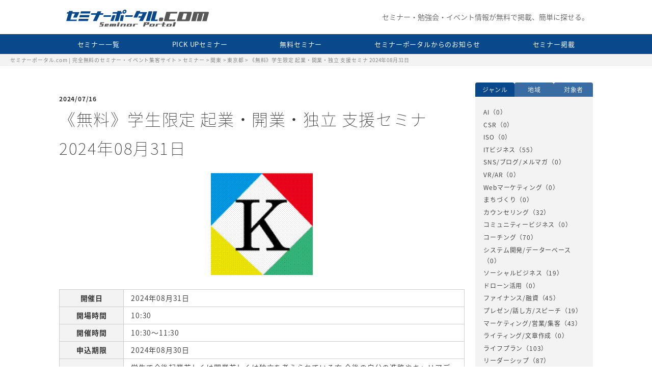

--- FILE ---
content_type: text/html; charset=UTF-8
request_url: https://seminar-p.com/seminar/seminar-654-2-3-2-2-2-2-2-3-2-2-2-3-3-3-2-2-3-3-3-2-3-3-3-3-2-2-2-2/
body_size: 8050
content:
<!DOCTYPE html>
<html lang="ja" itemscope="itemscope" itemtype="http://schema.org/Blog">
<head prefix="og: http://ogp.me/ns# fb: http://ogp.me/ns/fb#">
<meta http-equiv="X-UA-Compatible" content="IE=edge">
<meta charset="utf-8">
<title>《無料》学生限定 起業・開業・独立 支援セミナ 2024年08月31日 | セミナーポータル.com | 完全無料のセミナー・イベント集客サイト</title>
<meta name="description" content="..." />
<meta name="author" content="セミナーポータル.com | 完全無料のセミナー・イベント集客サイト">
<meta name="viewport" content="width=device-width, initial-scale=1">
<meta name="format-detection" content="telephone=no">

<link rel="pingback" href="https://seminar-p.com/wp/xmlrpc.php" />
<link rel="shortcut icon" href="https://seminar-p.com/wp/wp-content/themes/ks-seminar/images/favicon.ico">
<link rel="alternate" type="application/atom+xml" title="Atom" href="https://seminar-p.com/feed/atom/"/>
<link rel="alternate" type="application/rss+xml" title="RSS2.0" href="https://seminar-p.com/feed/"/>
<link rel="canonical" href="https://seminar-p.com/seminar/seminar-654-2-3-2-2-2-2-2-3-2-2-2-3-3-3-2-2-3-3-3-2-3-3-3-3-2-2-2-2/" />


<meta itemprop="name" content="《無料》学生限定 起業・開業・独立 支援セミナ 2024年08月31日" />
<meta itemprop="image" content="https://seminar-p.com/wp/wp-content/themes/ks-seminar/images/ks_og_image.jpg" />
<meta property="og:title" content="《無料》学生限定 起業・開業・独立 支援セミナ 2024年08月31日" />
<meta property="og:type" content="article" />
<meta property="og:url" content="https://seminar-p.com/seminar/seminar-654-2-3-2-2-2-2-2-3-2-2-2-3-3-3-2-2-3-3-3-2-3-3-3-3-2-2-2-2/" />
<meta property="og:site_name" content="セミナーポータル.com | 完全無料のセミナー・イベント集客サイト" />
<meta property="og:image" content="https://seminar-p.com/wp/wp-content/themes/ks-seminar/images/ks_og_image.jpg" />
<meta property="og:locale" content="ja_JP" />
<meta property="og:description" content="..." />
<!-- Twitter Card -->
<meta name="twitter:card"  content="summary_large_image" />
<meta name="twitter:title" content="《無料》学生限定 起業・開業・独立 支援セミナ 2024年08月31日" />
<meta name="twitter:image:src" content="https://seminar-p.com/wp/wp-content/themes/ks-seminar/images/ks_og_image.jpg" />
<meta name="twitter:description" content="..." />
<!-- /Twitter Card -->


<!--[if lt IE 9]>
<script src="//cdnjs.cloudflare.com/ajax/libs/html5shiv/3.7.2/html5shiv.min.js"></script>
<script src="//cdnjs.cloudflare.com/ajax/libs/respond.js/1.4.2/respond.min.js"></script>
<![endif]-->

<link rel='dns-prefetch' href='//s.w.org' />
<link rel='stylesheet' id='comment-rating-field-plugin-css'  href='https://seminar-p.com/wp/wp-content/plugins/comment-rating-field-plugin/assets/css/frontend.css?ver=4.9.26' type='text/css' media='all' />
<link rel='stylesheet' id='wp-pagenavi-css'  href='https://seminar-p.com/wp/wp-content/plugins/wp-pagenavi/pagenavi-css.css?ver=2.70' type='text/css' media='all' />
<link rel='stylesheet' id='ks-seminar-css'  href='https://seminar-p.com/wp/wp-content/themes/ks-seminar/style.css?ver=20190312' type='text/css' media='all' />
<link rel='stylesheet' id='wp-members-css'  href='https://seminar-p.com/wp/wp-content/plugins/wp-members/assets/css/forms/generic-no-float.min.css?ver=3.4.7.3' type='text/css' media='all' />
<script type='text/javascript' src='https://seminar-p.com/wp/wp-includes/js/jquery/jquery.js?ver=1.12.4'></script>
<script type='text/javascript' src='https://seminar-p.com/wp/wp-includes/js/jquery/jquery-migrate.min.js?ver=1.4.1'></script>
<link rel='https://api.w.org/' href='https://seminar-p.com/wp-json/' />
<link rel="alternate" type="application/json+oembed" href="https://seminar-p.com/wp-json/oembed/1.0/embed?url=https%3A%2F%2Fseminar-p.com%2Fseminar%2Fseminar-654-2-3-2-2-2-2-2-3-2-2-2-3-3-3-2-2-3-3-3-2-3-3-3-3-2-2-2-2%2F" />
<link rel="alternate" type="text/xml+oembed" href="https://seminar-p.com/wp-json/oembed/1.0/embed?url=https%3A%2F%2Fseminar-p.com%2Fseminar%2Fseminar-654-2-3-2-2-2-2-2-3-2-2-2-3-3-3-2-2-3-3-3-2-3-3-3-3-2-2-2-2%2F&#038;format=xml" />
		<style type="text/css">.recentcomments a{display:inline !important;padding:0 !important;margin:0 !important;}</style>
		<link rel="icon" href="https://seminar-p.com/wp/wp-content/uploads/2018/09/250x250-150x150.png" sizes="32x32" />
<link rel="icon" href="https://seminar-p.com/wp/wp-content/uploads/2018/09/250x250.png" sizes="192x192" />
<link rel="apple-touch-icon-precomposed" href="https://seminar-p.com/wp/wp-content/uploads/2018/09/250x250.png" />
<meta name="msapplication-TileImage" content="https://seminar-p.com/wp/wp-content/uploads/2018/09/250x250.png" />
<style type="text/css">div.rating-container.crfp-group-1 {min-height: 16px;}div.rating-container.crfp-group-1 span,div.rating-container.crfp-group-1 a {line-height: 16px;}div.rating-container.crfp-group-1 span.rating-always-on { width: 80px;height: 16px;background-image: url(https://seminar-p.com/wp/wp-content/plugins/comment-rating-field-plugin//views/global/svg.php?svg=star&color=cccccc&size=16);}div.rating-container.crfp-group-1 span.crfp-rating {height: 16px;background-image: url(https://seminar-p.com/wp/wp-content/plugins/comment-rating-field-plugin//views/global/svg.php?svg=star&color=f5c710&size=16);}div.rating-container.crfp-group-1 div.star-rating a {width: 16px;max-width: 16px;height: 16px;background-image: url(https://seminar-p.com/wp/wp-content/plugins/comment-rating-field-plugin//views/global/svg.php?svg=star&color=cccccc&size=16);}p.crfp-group-1 div.star-rating {width: 16px;height: 16px;}p.crfp-group-1 div.star-rating a {width: 16px;max-width: 16px;height: 16px;background-image: url(https://seminar-p.com/wp/wp-content/plugins/comment-rating-field-plugin//views/global/svg.php?svg=star&color=cccccc&size=16);}p.crfp-group-1 div.star-rating-hover a {background-image: url(https://seminar-p.com/wp/wp-content/plugins/comment-rating-field-plugin//views/global/svg.php?svg=star&color=b43600&size=16);}p.crfp-group-1 div.star-rating-on a {background-image: url(https://seminar-p.com/wp/wp-content/plugins/comment-rating-field-plugin//views/global/svg.php?svg=star&color=f5c710&size=16);}p.crfp-group-1 div.rating-cancel {width: 16px;height: 16px;}p.crfp-group-1 div.rating-cancel a {width: 16px;height: 16px;background-image: url(https://seminar-p.com/wp/wp-content/plugins/comment-rating-field-plugin//views/global/svg.php?svg=delete&color=cccccc&size=16);}p.crfp-group-1 div.rating-cancel.star-rating-hover a {background-image: url(https://seminar-p.com/wp/wp-content/plugins/comment-rating-field-plugin//views/global/svg.php?svg=delete&color=b43600&size=16);}div.rating-container.crfp-group-1 div.crfp-bar .bar {background-color: #cccccc;}div.rating-container.crfp-group-1 div.crfp-bar .bar .fill {background-color: #f5c710;}</style>
<link rel="stylesheet" href="https://seminar-p.com/wp/wp-content/themes/ks-seminar/css/lightbox.css" type="text/css" />
<link rel="stylesheet" href="https://seminar-p.com/wp/wp-content/themes/ks-seminar/css/slick.css" type="text/css" />
<link rel="stylesheet" href="https://seminar-p.com/wp/wp-content/themes/ks-seminar/css/slick-theme.css" type="text/css" />

<link rel="stylesheet" href="//fonts.googleapis.com/css?family=Montserrat:400,700">

<!-- Global site tag (gtag.js) - Google Analytics -->
<script async src="https://www.googletagmanager.com/gtag/js?id=UA-125863884-1"></script>
<script>
  window.dataLayer = window.dataLayer || [];
  function gtag(){dataLayer.push(arguments);}
  gtag('js', new Date());

  gtag('config', 'UA-125863884-1');
</script>

</head>

<body>
<div class="container" id="top">

<header>
  <div class="hamburger smp">
    <input class="toggle" name="toggle" id="toggle" type="checkbox"/>
    <label class="toggle-label" for="toggle"><span class="toggle-icon"></span><span class="toggle-text"></span></label>
  </div>
  <div class="header">
    <div class="logo">
      <h1><a href="https://seminar-p.com/"><img src="https://seminar-p.com/wp/wp-content/themes/ks-seminar/images/logo.svg" alt="セミナーポータル.com"></a></h1>
    </div>
    <p class="header_copy">セミナー・勉強会・イベント情報が無料で掲載、簡単に探せる。</p>
  </div>
  <nav>
    <ul class="nav">
      <li class="smp"><a href="https://seminar-p.com/"><img class="smp_logo" src="https://seminar-p.com/wp/wp-content/themes/ks-seminar/images/logo.svg" alt="セミナーポータル.com"></a></li>
      <li><a href="https://seminar-p.com/seminar/">セミナー一覧</a></li>
      <li><a href="https://seminar-p.com/status/pickup/">PICK UPセミナー</a></li>
      <li><a href="https://seminar-p.com/fee/free/">無料セミナー</a></li>
      <li><a href="https://seminar-p.com/categories/information/">セミナーポータルからのお知らせ</a></li>
      <li><a href="https://seminar-p.com/howto/">セミナー掲載</a></li>
      <li class="smp"><a href="https://seminar-p.com/agreement/">ご利用規約</a></li>
      <!--<li class="smp"><a href="https://seminar-p.com/ad/">広告掲載について</a></li>-->
      <li class="smp"><a href="https://seminar-p.com/company/">運営会社</a></li>
      <li class="smp"><a href="https://seminar-p.com/privacy/">プライバシーポリシー</a></li>
      <li class="smp"><a href="https://seminar-p.com/contact/">お問合せ</a></li>
    </ul>
  </nav>
</header>

<main>

  <aside class="breadcrumbs">
    <!-- Breadcrumb NavXT 6.1.0 -->
<span property="itemListElement" typeof="ListItem"><a property="item" typeof="WebPage" title="セミナーポータル.com | 完全無料のセミナー・イベント集客サイトへ移動" href="https://seminar-p.com" class="home"><span property="name">セミナーポータル.com | 完全無料のセミナー・イベント集客サイト</span></a><meta property="position" content="1"></span> &gt; <span property="itemListElement" typeof="ListItem"><a property="item" typeof="WebPage" title="セミナーへ移動" href="https://seminar-p.com/seminar/" class="post post-seminar-archive"><span property="name">セミナー</span></a><meta property="position" content="2"></span> &gt; <span property="itemListElement" typeof="ListItem"><a property="item" typeof="WebPage" title="Go to the 関東 地域 archives." href="https://seminar-p.com/area/kanto/" class="taxonomy area"><span property="name">関東</span></a><meta property="position" content="3"></span> &gt; <span property="itemListElement" typeof="ListItem"><a property="item" typeof="WebPage" title="Go to the 東京都 地域 archives." href="https://seminar-p.com/area/kanto/tokyo/" class="taxonomy area"><span property="name">東京都</span></a><meta property="position" content="4"></span> &gt; <span property="itemListElement" typeof="ListItem"><span property="name">《無料》学生限定 起業・開業・独立 支援セミナ 2024年08月31日</span><meta property="position" content="5"></span>  </aside>

<div class="contents_wp">

<article class="contents">

          <h1>
        <span class="h_blog_date">2024/07/16</span>
        <span class="h_04">《無料》学生限定 起業・開業・独立 支援セミナ 2024年08月31日</span>
      </h1>
                                                  <img class="seminar_fv" src="https://seminar-p.com/wp/wp-content/uploads/wpmembers/user_files/68/kcg.gif" width="200" height="200" />
                  <table class="seminar_data">
        <tr>
          <th>開催日</th>
          <td>2024年08月31日</td>
        </tr>
        <tr>
          <th>開場時間</th>
          <td>10:30</td>
        </tr>
        <tr>
          <th>開催時間</th>
          <td>10:30〜11:30</td>
        </tr>
        <tr>
          <th>申込期限</th>
          <td>2024年08月30日</td>
        </tr>
        <tr>
          <th>セミナー概要</th>
          <td>学生で今後起業若しくは開業若しくは独立を考えられている方,今後の自分の進路やキャリアデザインに関してお悩みになられている方を無料サポート</td>
        </tr>
        <tr>
          <th>参加費</th>
          <td>無料</td>
        </tr>
        <tr>
          <th>セミナー内容</th>
          <td><p>コムロコンサルティンググループでは，<br />
無料で起業・スタートアップを学べるゼミナールを期間限定で学生向けに開催しております．<br />
<a href="https://ko-cg.com/business/startup-seminar/student/" target="_blank" rel="noopener">https://ko-cg.com/business/startup-seminar/student/</a></p>
<p>今後学生の皆様は，卒業後 若しくは 修了後 の進路として，<br />
起業や創業，進学，就職などの選択を必ず迫られる時期がきます．</p>
<p>そこで，本ゼミナールでは「起業やスタートアップ」にスポットを当て<br />
今後のキャリア形成に関する話をさせて頂きます．</p>
<p>――――――――――――――――――――――――――――<br />
◆ 開催概要 ◆</p>
<p>【日　　時】　２０２４年０８月３１日（土曜日）　１０時３０分開始<br />
【場　　所】　<a href="https://ko-cg.com/overview/" target="_blank" rel="noopener">東京都渋谷区代々木1丁目30番15号</a><br />
【経　　路】　<a href="https://ko-cg.com/access/">東京都代々木駅から徒歩２分</a><br />
【対　　象】　学生の皆様<br />
【料　　金】　無料（高校生・大学生・大学院生など）<br />
――――――――――――――――――――――――――――</p>
<p>学生限定 起業・スタートアップ ゼミナールは，起業やスタートアップに誘導するものではなく<br />
進学や就職との違いを意識して頂きたく開催しております．</p>
<p>このため，進学や就職を中心に考えている方の参加も大歓迎です．</p>
<p>また，本ゼミナールでは起業・スタートアップについて実践領域から理論領域まで丁寧に説明させて頂きます．<br />
具体的には，起業に関する現実や正しい知識について実例を通して学んで頂きたいと考えております．</p>
<p>現在，学生で今後起業若しくはスタートアップを考えられている方，<br />
今後の自分の進路やキャリアデザインに関してお悩みになられている方は，<br />
是非お気軽にお越し頂ければと思います．</p>
<p>ご予約が埋まり次第，本ゼミナールの受付は終了とさせて頂きますので，<br />
どうぞお早めにお申し込み頂ければ幸いです．</p>
<p>ご感想一覧<br />
<a href="https://ko-cg.com/business/startup-seminar/student/review/" target="_blank" rel="noopener">https://ko-cg.com/business/startup-seminar/student/review/</a></p>
</td>
        </tr>
        <tr>
          <th>添付データ</th>
          <td>
            <ul>
                                                      </ul>
          </td>
        </tr>
        <tr>
          <th>定員</th>
          <td>５人</td>
        </tr>
        <tr>
          <th>会場名</th>
          <td>コムロコンサルティンググループオフィス</td>
        </tr>
        <tr>
          <th>会場マップ</th>
          <td>
                                      <div class="acf-map">
                <div class="marker" data-lat="35.681627" data-lng="139.70173499999999"></div>
              </div>
              東京都渋谷区代々木１丁目３０−１５ コムロコンサルティング(小室コンサルティング)/ Komuro Consulting                      </td>
        </tr>
        <tr>
          <th>備考欄</th>
          <td>□　JR代々木駅 【西口】<br />
　　：　徒歩2分 （190m）<br />
□　都営大江戸線代々木駅 【A1出入口】<br />
　　：　徒歩2分 （160m）<br />
□　小田急線南新宿駅<br />
　　：　徒歩5分 （450m）<br />
□　東京メトロ北参道駅 【1番出入口】<br />
　　：　徒歩10分 （750m）<br />
□　JR新宿駅 【サザンテラス口】<br />
　　：　徒歩10分 （800m）<br />
□　バスタ新宿 【サザンテラス方面】<br />
　　：　徒歩10分 （820m）</td>
        </tr>
                <tr>
          <th>お問合せ先</th>
          <td><a href="tel:05058063758">050-5806-3758</a></td>
        </tr>
      </table>

              <a class="bnr_03" href="https://seminar-p.com/seminar-registration/?post_id=4323">セミナーに参加する</a>
      

      <table class="seminar_data seminar_organizer_logo">
        <tr>
          <th>主催</th>
          <td>
                        <a href="https://seminar-p.com/author/komurocg/" target="_blank">
              <img width="200" height="200" src="https://seminar-p.com/wp/wp-content/uploads/wpmembers/user_files/68/kcg.gif" class="attachment-large size-large" alt="" />              コムロコンサルティンググループ            </a>
          </td>
        </tr>
      </table>



      
    
</article>

<aside class="side">

<ul class="side_nav">
  <li>ジャンル</li>
  <li>地域</li>
  <li>対象者</li>
</ul>

<section class="side_nav_item">

  <ul class="side_list">
            <li><a href="https://seminar-p.com/genre/ai/">AI</a>（0）</li>
          <li><a href="https://seminar-p.com/genre/csr/">CSR</a>（0）</li>
          <li><a href="https://seminar-p.com/genre/iso/">ISO</a>（0）</li>
                                                                                                                                                                                                                                                                                                                                                                                                                                                                                                                                                                                        <li><a href="https://seminar-p.com/genre/it_business/">ITビジネス</a>（55）</li>
          <li><a href="https://seminar-p.com/genre/sns/">SNS/ブログ/メルマガ</a>（0）</li>
          <li><a href="https://seminar-p.com/genre/vr_ar/">VR/AR</a>（0）</li>
          <li><a href="https://seminar-p.com/genre/web_marketing/">Webマーケティング</a>（0）</li>
          <li><a href="https://seminar-p.com/genre/town_development/">まちづくり</a>（0）</li>
                                                                                                                                                                                                                                                                                                                                                  <li><a href="https://seminar-p.com/genre/counseling/">カウンセリング</a>（32）</li>
          <li><a href="https://seminar-p.com/genre/community_business/">コミュニティービジネス</a>（0）</li>
                                                                                                                                                                                                                                                                                                                                                                                                                                                                                                                                                                                                                                                                                                                                              <li><a href="https://seminar-p.com/genre/coaching/">コーチング</a>（70）</li>
          <li><a href="https://seminar-p.com/genre/systems_development/">システム開発/データーベース</a>（0）</li>
                                                                                                                                                                                                                <li><a href="https://seminar-p.com/genre/social_business/">ソーシャルビジネス</a>（19）</li>
          <li><a href="https://seminar-p.com/genre/drone/">ドローン活用</a>（0）</li>
                                                                                                                                                                                                                                                                                                                                                                                                                                                                                    <li><a href="https://seminar-p.com/genre/loan/">ファイナンス/融資</a>（45）</li>
                                                                                                                                                                                                                <li><a href="https://seminar-p.com/genre/presentation/">プレゼン/話し方/スピーチ</a>（19）</li>
                                                                                                                                                                                                                                                                                                                                                                                                                                                                <li><a href="https://seminar-p.com/genre/marketing/">マーケティング/営業/集客</a>（43）</li>
          <li><a href="https://seminar-p.com/genre/writing/">ライティング/文章作成</a>（0）</li>
                                                                                                                                                                                                                                                                                                                                                                                                                                                                                                                                                                                                                                                                                                                                                                                                                                                                                                                                                                                                                                                                                        <li><a href="https://seminar-p.com/genre/life_plan/">ライフプラン</a>（103）</li>
                                                                                                                                                                                                                                                                                                                                                                                                                                                                                                                                                                                                                                                                                                                                                                                                                                                                                                                        <li><a href="https://seminar-p.com/genre/leadership/">リーダーシップ</a>（87）</li>
          <li><a href="https://seminar-p.com/genre/real_estate_investment/">不動産投資</a>（0）</li>
                                                                                                                                                                                                                                                                                                                                                                                                                                                                                                                                                                                                                                                                                                                                                                                                                                                                                                                                                                                                                                                                                                                                                                                                                                                                  <li><a href="https://seminar-p.com/genre/business_plan/">事業計画</a>（120）</li>
          <li><a href="https://seminar-p.com/genre/virtual_currency/">仮想通貨/ビットコイン/ブロックチェーン</a>（0）</li>
          <li><a href="https://seminar-p.com/genre/accounting/">会計/税務/税法</a>（0）</li>
          <li><a href="https://seminar-p.com/genre/housing_loan/">住宅ローン</a>（0）</li>
          <li><a href="https://seminar-p.com/genre/insurance/">保険</a>（0）</li>
          <li><a href="https://seminar-p.com/genre/medical/">保険/医療/介護</a>（0）</li>
          <li><a href="https://seminar-p.com/genre/healthy/">健康</a>（0）</li>
          <li><a href="https://seminar-p.com/genre/work_management/">労務</a>（0）</li>
                            <li><a href="https://seminar-p.com/genre/international_cooperation/">国際協力</a>（1）</li>
                                                                                                                                                                                                                                                                                                                                        <li><a href="https://seminar-p.com/genre/education/">子育て/教育</a>（31）</li>
          <li><a href="https://seminar-p.com/genre/advertisement/">広告/プロモーション</a>（0）</li>
                                                                                                                                                                                                                                                                                                                                                                                                                                                                                                                  <li><a href="https://seminar-p.com/genre/investment/">投資</a>（48）</li>
          <li><a href="https://seminar-p.com/genre/government/">政治</a>（0）</li>
                                                                                                                                                                                                      <li><a href="https://seminar-p.com/genre/stocks/">株/FX</a>（18）</li>
          <li><a href="https://seminar-p.com/genre/job_improvement/">業務改善/内部統制</a>（0）</li>
                                                                                                                                                                                                                                                                                                                                                                                                                                                                                                                                                                                                                                                                                                                                                                                                                                                                                                                                                                                                                                                                                                                                                                                                                                                                                                          <li><a href="https://seminar-p.com/genre/self_employed/">独立/起業</a>（124）</li>
          <li><a href="https://seminar-p.com/genre/inheritance/">相続/終活</a>（0）</li>
                                                                                                                                                                                                                                                                            <li><a href="https://seminar-p.com/genre/organization/">組織/人事/採用</a>（25）</li>
                                                                                                                                                                                                                                                                                                                                                                                                                                                                                                                                                                                                                                                                                                                                              <li><a href="https://seminar-p.com/genre/management_strategy/">経営戦略/事業戦略</a>（70）</li>
                                                                                                                                                                                                                                                                                                                                                                                                                                                                                                                                                          <li><a href="https://seminar-p.com/genre/management/">経営管理/マネジメント</a>（52）</li>
                                                                                                                                                                                                                                                                                                                                                                                                                                                                                                                                                                                                                                                                                            <li><a href="https://seminar-p.com/genre/economy/">経済</a>（65）</li>
          <li><a href="https://seminar-p.com/genre/beauty/">美容/ファッション</a>（0）</li>
          <li><a href="https://seminar-p.com/genre/culture/">芸術/文化</a>（0）</li>
          <li><a href="https://seminar-p.com/genre/subsidy/">補助金/助成金</a>（0）</li>
          <li><a href="https://seminar-p.com/genre/tourism_rehabilitation/">観光振興</a>（0）</li>
          <li><a href="https://seminar-p.com/genre/security/">防災/防犯/安全</a>（0）</li>
    </ul>

  <ul class="side_list">
        
                            <li><a href="https://seminar-p.com/area/web/">全国（Web）</a> (0)</li>
      
                
                            <li><a href="https://seminar-p.com/area/hokkaido_tohoku/">北海道・東北</a> (0)</li>
      
                            <li class="children"><a href="https://seminar-p.com/area/hokkaido_tohoku/hokkaido/">北海道</a> (0)</li>
                      <li class="children"><a href="https://seminar-p.com/area/hokkaido_tohoku/miyagi/">宮城県</a> (0)</li>
                      <li class="children"><a href="https://seminar-p.com/area/hokkaido_tohoku/yamagata/">山形県</a> (0)</li>
                      <li class="children"><a href="https://seminar-p.com/area/hokkaido_tohoku/iwate/">岩手県</a> (0)</li>
                      <li class="children"><a href="https://seminar-p.com/area/hokkaido_tohoku/fukushima/">福島県</a> (0)</li>
                      <li class="children"><a href="https://seminar-p.com/area/hokkaido_tohoku/akita/">秋田県</a> (0)</li>
                      <li class="children"><a href="https://seminar-p.com/area/hokkaido_tohoku/aomori/">青森県</a> (0)</li>
          
                            <li><a href="https://seminar-p.com/area/hokuriku_koushinetsu/">北陸・甲信越</a> (0)</li>
      
                            <li class="children"><a href="https://seminar-p.com/area/hokuriku_koushinetsu/toyama/">富山県</a> (0)</li>
                      <li class="children"><a href="https://seminar-p.com/area/hokuriku_koushinetsu/yamanashi/">山梨県</a> (0)</li>
                      <li class="children"><a href="https://seminar-p.com/area/hokuriku_koushinetsu/niigata/">新潟県</a> (0)</li>
                      <li class="children"><a href="https://seminar-p.com/area/hokuriku_koushinetsu/ishikawa/">石川県</a> (0)</li>
                      <li class="children"><a href="https://seminar-p.com/area/hokuriku_koushinetsu/fukui/">福井県</a> (0)</li>
                      <li class="children"><a href="https://seminar-p.com/area/hokuriku_koushinetsu/nagano/">長野県</a> (0)</li>
          
                                                                                                                                                                                                                                                                                                                                                                                                                                                                                                                                                                                                                                                                                                                                                                                                                                                                                                                                                                                                                                                                                                                                                                                                                                                                                                                                                                                                                                                                                                                                                                                                                                                                                                                                                                                                                                                                                                                                                                                                                                                                                                                                                                                                                                                                                                                                                                    <li><a href="https://seminar-p.com/area/kanto/">関東</a> (124)</li>
      
                            <li class="children"><a href="https://seminar-p.com/area/kanto/chiba/">千葉県</a> (0)</li>
                      <li class="children"><a href="https://seminar-p.com/area/kanto/saitama/">埼玉県</a> (0)</li>
                                                                                                                                                                                                                                                                                                                                                                                                                                                                                                                                                                                                                                                                                                                                                                                                                                                                                                                                                                                                                                                                                                                                                                                                                                                                                                                                                                                                                                                                                                                                                                                                                                                                                                                                                                                                                                                                                                                                                                                                                                                                                                                                                                                                                                                                                                                                                              <li class="children"><a href="https://seminar-p.com/area/kanto/tokyo/">東京都</a> (124)</li>
                      <li class="children"><a href="https://seminar-p.com/area/kanto/tochigi/">栃木県</a> (0)</li>
                      <li class="children"><a href="https://seminar-p.com/area/kanto/kanagawa/">神奈川県</a> (0)</li>
                      <li class="children"><a href="https://seminar-p.com/area/kanto/gunma/">群馬県</a> (0)</li>
                      <li class="children"><a href="https://seminar-p.com/area/kanto/ibaraki/">茨城県</a> (0)</li>
          
                            <li><a href="https://seminar-p.com/area/tokai_kinki/">東海・近畿</a> (0)</li>
      
                            <li class="children"><a href="https://seminar-p.com/area/tokai_kinki/mie/">三重県</a> (0)</li>
                      <li class="children"><a href="https://seminar-p.com/area/tokai_kinki/kyoto/">京都府</a> (0)</li>
                      <li class="children"><a href="https://seminar-p.com/area/tokai_kinki/hyogo/">兵庫県</a> (0)</li>
                      <li class="children"><a href="https://seminar-p.com/area/tokai_kinki/wakayama/">和歌山県</a> (0)</li>
                      <li class="children"><a href="https://seminar-p.com/area/tokai_kinki/osaka/">大阪府</a> (0)</li>
                      <li class="children"><a href="https://seminar-p.com/area/tokai_kinki/nara/">奈良県</a> (0)</li>
                      <li class="children"><a href="https://seminar-p.com/area/tokai_kinki/gifu/">岐阜県</a> (0)</li>
                      <li class="children"><a href="https://seminar-p.com/area/tokai_kinki/aichi/">愛知県</a> (0)</li>
                      <li class="children"><a href="https://seminar-p.com/area/tokai_kinki/shiga/">滋賀県</a> (0)</li>
                      <li class="children"><a href="https://seminar-p.com/area/tokai_kinki/shizuoka/">静岡県</a> (0)</li>
          
                            <li><a href="https://seminar-p.com/area/cyugoku_shikoku/">中国・四国</a> (0)</li>
      
                            <li class="children"><a href="https://seminar-p.com/area/cyugoku_shikoku/yamaguchi/">山口県</a> (0)</li>
                      <li class="children"><a href="https://seminar-p.com/area/cyugoku_shikoku/okayama/">岡山県</a> (0)</li>
                      <li class="children"><a href="https://seminar-p.com/area/cyugoku_shikoku/shimane/">島根県</a> (0)</li>
                      <li class="children"><a href="https://seminar-p.com/area/cyugoku_shikoku/hiroshima/">広島県</a> (0)</li>
                      <li class="children"><a href="https://seminar-p.com/area/cyugoku_shikoku/tokushima/">徳島県</a> (0)</li>
                      <li class="children"><a href="https://seminar-p.com/area/cyugoku_shikoku/ehime/">愛媛県</a> (0)</li>
                      <li class="children"><a href="https://seminar-p.com/area/cyugoku_shikoku/kagawa/">香川県</a> (0)</li>
                      <li class="children"><a href="https://seminar-p.com/area/cyugoku_shikoku/kochi/">高知県</a> (0)</li>
                      <li class="children"><a href="https://seminar-p.com/area/cyugoku_shikoku/tottori/">鳥取県</a> (0)</li>
          
                            <li><a href="https://seminar-p.com/area/kyusyu_okinawa/">九州・沖縄</a> (0)</li>
      
                            <li class="children"><a href="https://seminar-p.com/area/kyusyu_okinawa/saga/">佐賀県</a> (0)</li>
                      <li class="children"><a href="https://seminar-p.com/area/kyusyu_okinawa/oita/">大分県</a> (0)</li>
                      <li class="children"><a href="https://seminar-p.com/area/kyusyu_okinawa/miyazaki/">宮崎県</a> (0)</li>
                      <li class="children"><a href="https://seminar-p.com/area/kyusyu_okinawa/okinawa/">沖縄県</a> (0)</li>
                      <li class="children"><a href="https://seminar-p.com/area/kyusyu_okinawa/kumamoto/">熊本県</a> (0)</li>
                      <li class="children"><a href="https://seminar-p.com/area/kyusyu_okinawa/fukuoka/">福岡県</a> (0)</li>
                      <li class="children"><a href="https://seminar-p.com/area/kyusyu_okinawa/nagasaki/">長崎県</a> (0)</li>
                      <li class="children"><a href="https://seminar-p.com/area/kyusyu_okinawa/kagoshima/">鹿児島県</a> (0)</li>
            </ul>

  <ul class="side_list">
                                                                                                                                                                                                                                                                                                                                                                                                                                                                                                                                                                                <li><a href="https://seminar-p.com/target/part_time_job/">パート/アルバイト</a>（54）</li>
                                                                                                                                                                                                      <li><a href="https://seminar-p.com/target/middle_employee/">中堅社員</a>（18）</li>
                                                                                                                                                                                                                                                                                                                                                                                                                                                                                                                                                                              <li><a href="https://seminar-p.com/target/housewife/">主婦</a>（54）</li>
                                                                                                                                                                                                                                                                                                                                                                                                                                                                                                                                                                                                                                                                                                                                                                                                <li><a href="https://seminar-p.com/target/college_student/">大学生</a>（75）</li>
                                                                                                                                                                                                                                                                                                                    <li><a href="https://seminar-p.com/target/investor/">投資家</a>（29）</li>
                                                                                                                                                                                                                                                                                                                                                                                          <li><a href="https://seminar-p.com/target/new_employee/">新入社員</a>（36）</li>
                                                                                                                                                                                                      <li><a href="https://seminar-p.com/target/job_hunting/">求職者</a>（18）</li>
                                                                                                                                                                                                                                                                                                                                                                                                                                                                                                                                                                                                                                                                                                                                                                  <li><a href="https://seminar-p.com/target/employee/">社会人</a>（72）</li>
                                                                                                                                                                                                      <li><a href="https://seminar-p.com/target/executives/">管理職</a>（18）</li>
                                                                                                                                                                                                                                                                                                                                                                                                                                                                                                                                                                                                                                                                                                                                                                                                                                                                                                                                  <li><a href="https://seminar-p.com/target/manager/">経営者/起業家</a>（88）</li>
                                                                                                                                                                                                                                                                                                                                                                                                                                                                                                                                                                                                                                                                                                                                                                                                                                                                                                                                  <li><a href="https://seminar-p.com/target/start_my_own_business/">起業準備者</a>（88）</li>
                                                                                                                                                                                                      <li><a href="https://seminar-p.com/target/change_jobs/">転職</a>（18）</li>
    </ul>

</section></aside>

</div><!-- contents_wp -->

</main>

<footer>
  <ul class="footer_list">
    <li><a href="https://seminar-p.com/agreement/">ご利用規約</a></li>
    <li><a href="https://seminar-p.com/howto/">セミナー掲載</a></li>
    <!--<li><a href="https://seminar-p.com/ad/">広告掲載について</a></li>-->
    <li><a href="https://seminar-p.com/company/">運営会社</a></li>
    <li><a href="https://seminar-p.com/privacy/">プライバシーポリシー</a></li>
    <li><a href="https://seminar-p.com/contact/">お問合せ</a></li>
  </ul>
  <p class="copy">&copy; セミナーポータル.com</p>
</footer>

<a class="go_to_top" href="#top"><img src="https://seminar-p.com/wp/wp-content/themes/ks-seminar/images/icon_top_jump.svg" alt="TOPへ" /></a>

</div><!-- container -->

<script type='text/javascript'>
/* <![CDATA[ */
var crfp = {"ajax_url":"https:\/\/seminar-p.com\/wp\/wp-admin\/admin-ajax.php","disable_replies":"0","enable_half_ratings":"0","nonce":"53fc92e0fb","post_id":"4323"};
/* ]]> */
</script>
<script type='text/javascript' src='https://seminar-p.com/wp/wp-content/plugins/comment-rating-field-plugin/assets/js/min/frontend-min.js?ver=3.5.2'></script>
<script type='text/javascript' src='https://seminar-p.com/wp/wp-includes/js/wp-embed.min.js?ver=4.9.26'></script>

<script src="//ajax.googleapis.com/ajax/libs/jquery/2.1.3/jquery.min.js"></script>
<script src="https://maps.googleapis.com/maps/api/js?key=AIzaSyCCvlpR4k6uJIVWKI75SI9F0LGDxLti21Q"></script>
<script src="https://seminar-p.com/wp/wp-content/themes/ks-seminar/js/map.js"></script>
<script src="https://seminar-p.com/wp/wp-content/themes/ks-seminar/js/acf-map.js"></script>
<script src="https://seminar-p.com/wp/wp-content/themes/ks-seminar/js/inview.min.js"></script>
<script src="https://seminar-p.com/wp/wp-content/themes/ks-seminar/js/lightbox.min.js"></script>
<script src="https://seminar-p.com/wp/wp-content/themes/ks-seminar/js/slick.min.js"></script>
<script src="https://seminar-p.com/wp/wp-content/themes/ks-seminar/js/common.js"></script>

</body>
</html>

--- FILE ---
content_type: application/javascript
request_url: https://seminar-p.com/wp/wp-content/themes/ks-seminar/js/acf-map.js
body_size: 881
content:
(function($) {

/*
*  render_map
*
*  This function will render a Google Map onto the selected jQuery element
*
*  @type  function
*  @date  8/11/2013
*  @since 4.3.0
*
*  @param $el (jQuery element)
*  @return  n/a
*/

function render_map( $el ) {

  // var
  var $markers = $el.find('.marker');

  // vars
  var args = {
    zoom    : 16,
    center    : new google.maps.LatLng(0, 0),
    mapTypeId : google.maps.MapTypeId.ROADMAP
  };

  // create map
  var map = new google.maps.Map( $el[0], args);

  // add a markers reference
  map.markers = [];

  // add markers
  $markers.each(function(){

      add_marker( $(this), map );

  });

  // center map
  center_map( map );

}

/*
*  add_marker
*
*  This function will add a marker to the selected Google Map
*
*  @type  function
*  @date  8/11/2013
*  @since 4.3.0
*
*  @param $marker (jQuery element)
*  @param map (Google Map object)
*  @return  n/a
*/

function add_marker( $marker, map ) {

  // var
  var latlng = new google.maps.LatLng( $marker.attr('data-lat'), $marker.attr('data-lng') );

  // create marker
  var marker = new google.maps.Marker({
    position  : latlng,
    map     : map
  });

  // add to array
  map.markers.push( marker );

  // if marker contains HTML, add it to an infoWindow
  if( $marker.html() )
  {
    // create info window
    var infowindow = new google.maps.InfoWindow({
      content   : $marker.html()
    });

    // show info window when marker is clicked
    google.maps.event.addListener(marker, 'click', function() {

      infowindow.open( map, marker );

    });
  }

}

/*
*  center_map
*
*  This function will center the map, showing all markers attached to this map
*
*  @type  function
*  @date  8/11/2013
*  @since 4.3.0
*
*  @param map (Google Map object)
*  @return  n/a
*/

function center_map( map ) {

  // vars
  var bounds = new google.maps.LatLngBounds();

  // loop through all markers and create bounds
  $.each( map.markers, function( i, marker ){

    var latlng = new google.maps.LatLng( marker.position.lat(), marker.position.lng() );

    bounds.extend( latlng );

  });

  // only 1 marker?
  if( map.markers.length == 1 )
  {
    // set center of map
      map.setCenter( bounds.getCenter() );
      map.setZoom( 16 );
  }
  else
  {
    // fit to bounds
    map.fitBounds( bounds );
  }

}

/*
*  document ready
*
*  This function will render each map when the document is ready (page has loaded)
*
*  @type  function
*  @date  8/11/2013
*  @since 5.0.0
*
*  @param n/a
*  @return  n/a
*/

$(document).ready(function(){

  $('.acf-map').each(function(){

    render_map( $(this) );

  });

});

})(jQuery);
